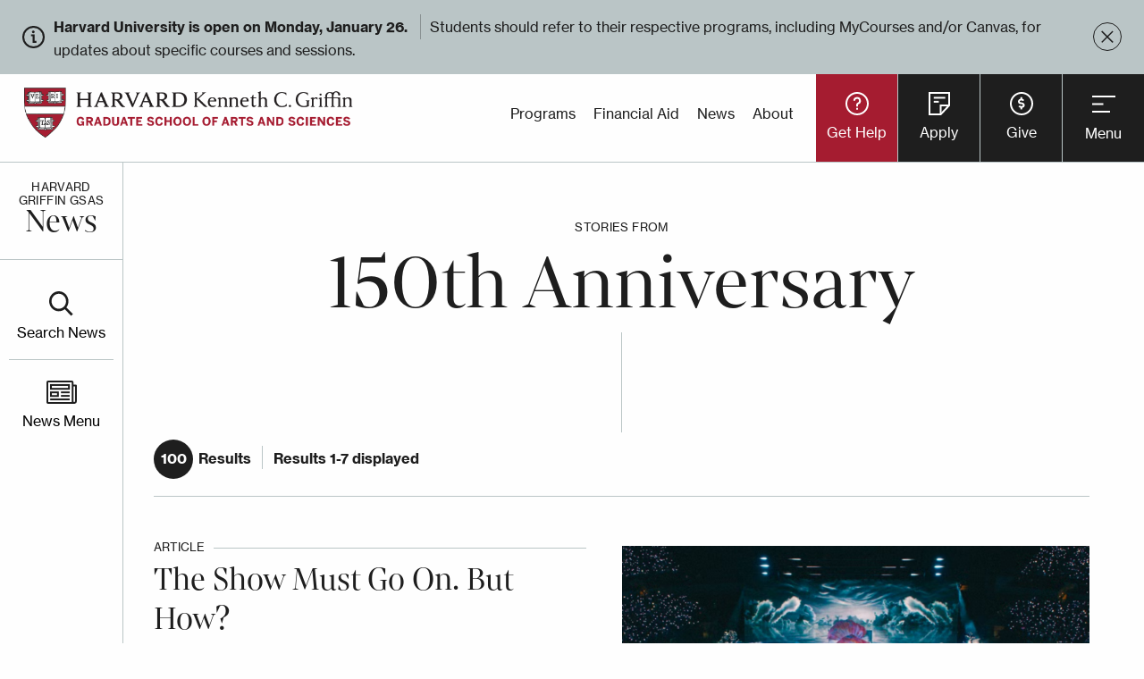

--- FILE ---
content_type: text/html; charset=UTF-8
request_url: https://gsas.harvard.edu/news/topic/150th-anniversary
body_size: 14224
content:
<!DOCTYPE html>
<html lang="en" dir="ltr">
  <head>
    <meta charset="utf-8" />
<link rel="canonical" href="https://gsas.harvard.edu/news/topic/150th-anniversary" />
<meta name="Generator" content="Drupal 10 (https://www.drupal.org)" />
<meta name="MobileOptimized" content="width" />
<meta name="HandheldFriendly" content="true" />
<meta name="viewport" content="width=device-width, initial-scale=1.0" />
<meta http-equiv="ImageToolbar" content="false" />
<link rel="icon" href="/themes/custom/gsas/favicon.ico" type="image/vnd.microsoft.icon" />

    <title>150th Anniversary | The Harvard Kenneth C. Griffin Graduate School of Arts and Sciences</title>
    <link rel="stylesheet" media="all" href="/sites/default/files/css/css_70O_zePAvh8yHqWb8Keo3lWX-Kz0lsCo3pLqKW57968.css?delta=0&amp;language=en&amp;theme=gsas&amp;include=eJxtyksOgCAMRdENIV2SedQGMSUlFPzs3sSxk5szuGxdaOuzQSMO3CE7nLJagn5eXdB5J2g2LVgwh7HVpjLkdzhwwrmXNoI_PqRSgks4i1xOX2O1baq8frYvxA" />
<link rel="stylesheet" media="all" href="https://cdn.jsdelivr.net/npm/@algolia/autocomplete-theme-classic" />
<link rel="stylesheet" media="all" href="https://cdn.jsdelivr.net/npm/instantsearch.css@7/themes/algolia-min.css" />
<link rel="stylesheet" media="all" href="/sites/default/files/css/css_1cKSU44wCSVnh9xTtFVkkXCNQCdIi32Od5WBsn7hI98.css?delta=3&amp;language=en&amp;theme=gsas&amp;include=eJxtyksOgCAMRdENIV2SedQGMSUlFPzs3sSxk5szuGxdaOuzQSMO3CE7nLJagn5eXdB5J2g2LVgwh7HVpjLkdzhwwrmXNoI_PqRSgks4i1xOX2O1baq8frYvxA" />

    <!-- Google Tag Manager -->
    <script>(function(w,d,s,l,i){w[l]=w[l]||[];w[l].push({'gtm.start':
    new Date().getTime(),event:'gtm.js'});var f=d.getElementsByTagName(s)[0],
    j=d.createElement(s),dl=l!='dataLayer'?'&l='+l:'';j.async=true;j.src=
    'https://www.googletagmanager.com/gtm.js?id='+i+dl;f.parentNode.insertBefore(j,f);
    })(window,document,'script','dataLayer','GTM-N2KPHRD');</script>
    <!-- End Google Tag Manager -->
    
    <link rel="alternate" type="application/rss+xml" title="Latest News" href="/rss.xml" />
  </head>
  <body class="lang-en section-news">
    <!-- Google Tag Manager (noscript) -->
    <noscript><iframe src=https://www.googletagmanager.com/ns.html?id=GTM-N2KPHRD
    height="0" width="0" style="display:none;visibility:hidden"></iframe></noscript>
    <!-- End Google Tag Manager (noscript) -->
    <svg aria-hidden="true" style="position: absolute; width: 0; height: 0; overflow: hidden;" version="1.1" xmlns="http://www.w3.org/2000/svg" xmlns:xlink="http://www.w3.org/1999/xlink">
<defs>
<symbol id="icon-format_list_bulleted" viewBox="0 0 24 24">
<path d="M6.984 5.016h14.016v1.969h-14.016v-1.969zM6.984 12.984v-1.969h14.016v1.969h-14.016zM6.984 18.984v-1.969h14.016v1.969h-14.016zM3.984 16.5q0.609 0 1.055 0.445t0.445 1.055-0.445 1.055-1.055 0.445-1.055-0.445-0.445-1.055 0.445-1.055 1.055-0.445zM3.984 4.5q0.609 0 1.055 0.422t0.445 1.078-0.445 1.078-1.055 0.422-1.055-0.422-0.445-1.078 0.445-1.078 1.055-0.422zM3.984 10.5q0.609 0 1.055 0.422t0.445 1.078-0.445 1.078-1.055 0.422-1.055-0.422-0.445-1.078 0.445-1.078 1.055-0.422z"></path>
</symbol>
<symbol id="icon-grid_view" viewBox="0 0 24 24">
<path d="M18.984 18.984v-3.984h-3.984v3.984h3.984zM12.984 12.984h8.016v8.016h-8.016v-8.016zM18.984 9v-3.984h-3.984v3.984h3.984zM12.984 3h8.016v8.016h-8.016v-8.016zM9 18.984v-3.984h-3.984v3.984h3.984zM3 12.984h8.016v8.016h-8.016v-8.016zM9 9v-3.984h-3.984v3.984h3.984zM3 3h8.016v8.016h-8.016v-8.016z"></path>
</symbol>
<symbol id="icon-keyboard_arrow_down" viewBox="0 0 24 24">
    <path d="M7.406 8.578l4.594 4.594 4.594-4.594 1.406 1.406-6 6-6-6z"></path>
</symbol>
<symbol id="icon-search" viewBox="0 0 20 20">
    <path d="M12.9 14.32c-1.34 1.049-3.050 1.682-4.908 1.682-4.418 0-8-3.582-8-8s3.582-8 8-8c4.418 0 8 3.582 8 8 0 1.858-0.633 3.567-1.695 4.925l0.013-0.018 5.35 5.33-1.42 1.42-5.33-5.34zM8 14c3.314 0 6-2.686 6-6s-2.686-6-6-6v0c-3.314 0-6 2.686-6 6s2.686 6 6 6v0z"></path>
</symbol>
<symbol id="icon-close" viewBox="0 0 32 32">
    <path d="M30.27 0l1.73 1.73-14.272 14.27 14.272 14.27-1.73 1.73-14.273-14.272-14.267 14.272-1.73-1.73 14.269-14.27-14.269-14.27 1.73-1.73 14.27 14.272 14.27-14.272z"></path>
</symbol>
<symbol id="icon-donate" viewBox="0 0 32 32">
    <path d="M15 2c-8.284 0-15 6.716-15 15s6.716 15 15 15c8.284 0 15-6.716 15-15s-6.716-15-15-15zM15 29c-6.627 0-12-5.373-12-12s5.373-12 12-12c6.627 0 12 5.373 12 12s-5.373 12-12 12zM16 16v-4h4v-2h-4v-2h-2v2h-4v8h4v4h-4v2h4v2h2v-2h4l-0-8h-4zM14 16h-2v-4h2v4zM18 22h-2v-4h2v4z"></path>
</symbol>
<symbol id="icon-menu" viewBox="0 0 24 24">
    <path d="M21 15.609l-1.406 1.406-5.016-5.016 5.016-5.016 1.406 1.406-3.563 3.609zM3 6h12.984v2.016h-12.984v-2.016zM3 12.984v-1.969h9.984v1.969h-9.984zM3 18v-2.016h12.984v2.016h-12.984z"></path>
</symbol>
<symbol id="icon-help" viewBox="0 0 24 24">
    <path d="M12 6q1.641 0 2.813 1.172t1.172 2.813q0 1.266-1.5 2.602t-1.5 2.414h-1.969q0-1.078 0.469-1.852t1.031-1.125 1.031-0.867 0.469-1.172q0-0.797-0.609-1.383t-1.406-0.586-1.406 0.586-0.609 1.383h-1.969q0-1.641 1.172-2.813t2.813-1.172zM12 20.016q3.281 0 5.648-2.367t2.367-5.648-2.367-5.648-5.648-2.367-5.648 2.367-2.367 5.648 2.367 5.648 5.648 2.367zM12 2.016q4.125 0 7.055 2.93t2.93 7.055-2.93 7.055-7.055 2.93-7.055-2.93-2.93-7.055 2.93-7.055 7.055-2.93zM11.016 18v-2.016h1.969v2.016h-1.969z"></path>
</symbol>
<symbol id="icon-arrow-right" viewBox="0 0 24 24">
    <path d="M13.293 7.293c-0.391 0.391-0.391 1.023 0 1.414l2.293 2.293h-7.586c-0.552 0-1 0.448-1 1s0.448 1 1 1h7.586l-2.293 2.293c-0.391 0.391-0.391 1.023 0 1.414 0.195 0.195 0.451 0.293 0.707 0.293s0.512-0.098 0.707-0.293l4.707-4.707-4.707-4.707c-0.391-0.391-1.023-0.391-1.414 0z"></path>
</symbol>
</defs>
</svg>
        <a href="#main-content" class="skip-to-content visually-hidden focusable">
      Skip to main content
    </a>
    <div class="modal-bg"></div>
    
      <div class="dialog-off-canvas-main-canvas" data-off-canvas-main-canvas>
    
    <div id="top-off-canvas-menu" class="off-canvas top-off-canvas-menu position-top" role="complementary" data-off-canvas data-transition="slide" data-transition-time=".5s" data-trap-focus="true">
        <a href="/" class="logo"><img src="/themes/custom/gsas/images/svg/gsas-logo-reverse.svg" alt="Harvard GSAS Home Page" /></a>
        <button class="button close" type="button" data-close style="z-index: 200;" id="close-menu">
            <span aria-hidden="true"><svg class="icon icon-close"><use xlink:href="#icon-close"></use></svg></span>
            <span class="text-close">Close</span>
        </button>
        <div>
    <div id="block-gsassearchnavigationblock" class="block-gsassearchnavigationblock block block-gsas-search block-gsas-search-search-navigation">
  
    

  
          <div class="navigation-search__wrapper">
    <div class="navigation-search__eyebrow">Search Harvard Griffin GSAS</div>
    <div class="navigation-search__label">I'm Looking For...</div>
    <div class="instantsearch">
        <div id="autocomplete"></div>
    </div>
</div>
    
    
</div>
<nav role="navigation" aria-labelledby="block-mainnavigation-menu" id="block-mainnavigation" class="block-mainnavigation">
            
  <h2 class="block-title visually-hidden" id="block-mainnavigation-menu">Main navigation</h2>
  

        
              <ul class="menu">
                      <li class="has-submenu menu-item--expanded">
        <a href="/about"><span>About</span></a>
                                <ul class="submenu submenu-1">
                      <li gsas-not-expanded="gsas-not-expanded" class="menu-item--collapsed">
        <a href="/about/dean"><span>Dean</span></a>
              </li>
                  <li gsas-not-expanded="gsas-not-expanded">
        <a href="https://gsas.harvard.edu/offices"><span>Offices</span></a>
              </li>
                  <li gsas-not-expanded="gsas-not-expanded">
        <a href="/directory/staff"><span>Staff Directory</span></a>
              </li>
                  <li gsas-not-expanded="gsas-not-expanded" class="menu-item--collapsed">
        <a href="/about/committees"><span>Committees</span></a>
              </li>
                  <li gsas-not-expanded="gsas-not-expanded">
        <a href="/about/media"><span>Media</span></a>
              </li>
                  <li gsas-not-expanded="gsas-not-expanded">
        <a href="/about/history-0"><span>History</span></a>
              </li>
                  <li gsas-not-expanded="gsas-not-expanded">
        <a href="/about/contact"><span>Contact</span></a>
              </li>
        </ul>
  
              </li>
                  <li class="has-submenu menu-item--expanded">
        <a href="/academics"><span>Academics</span></a>
                                <ul class="submenu submenu-1">
                      <li gsas-not-expanded="gsas-not-expanded" class="menu-item--collapsed">
        <a href="/academics/advising"><span>Advising</span></a>
              </li>
                  <li gsas-not-expanded="gsas-not-expanded">
        <a href="/academics/dissertation"><span>Dissertation</span></a>
              </li>
                  <li gsas-not-expanded="gsas-not-expanded" class="menu-item--collapsed">
        <a href="/academics/fellowships"><span>Fellowships</span></a>
              </li>
                  <li gsas-not-expanded="gsas-not-expanded" class="menu-item--collapsed">
        <a href="/academics/maximizing-your-degree"><span>Maximizing Your Degree</span></a>
              </li>
                  <li gsas-not-expanded="gsas-not-expanded">
        <a href="/academics/teaching"><span>Teaching</span></a>
              </li>
                  <li gsas-not-expanded="gsas-not-expanded" class="menu-item--collapsed">
        <a href="/academics/writing"><span>Writing</span></a>
              </li>
                  <li gsas-not-expanded="gsas-not-expanded" class="menu-item--collapsed">
        <a href="/programs"><span>Programs</span></a>
              </li>
                  <li gsas-not-expanded="gsas-not-expanded" class="menu-item--collapsed">
        <a href="/programs/life-sciences"><span>Life Sciences</span></a>
              </li>
        </ul>
  
              </li>
                  <li gsas-not-expanded="gsas-not-expanded">
        <a href="/policies"><span>Policies (Student Handbook)</span></a>
              </li>
                  <li class="has-submenu menu-item--expanded">
        <a href="/alumni"><span>Alumni</span></a>
                                <ul class="submenu submenu-1">
                      <li gsas-not-expanded="gsas-not-expanded">
        <a href="/alumni/access"><span>Access</span></a>
              </li>
                  <li gsas-not-expanded="gsas-not-expanded">
        <a href="/directory/alumni-council"><span>Alumni Council</span></a>
              </li>
                  <li gsas-not-expanded="gsas-not-expanded">
        <a href="/alumni/give"><span>Give</span></a>
              </li>
                  <li gsas-not-expanded="gsas-not-expanded" class="menu-item--collapsed">
        <a href="/alumni/recognize"><span>Recognize </span></a>
              </li>
                  <li gsas-not-expanded="gsas-not-expanded">
        <a href="/alumni/student-alumni-engagement"><span>Student Engagement</span></a>
              </li>
                  <li gsas-not-expanded="gsas-not-expanded">
        <a href="/alumni/volunteer"><span>Volunteer</span></a>
              </li>
        </ul>
  
              </li>
                  <li class="has-submenu menu-item--expanded">
        <a href="/apply"><span>Apply</span></a>
                                <ul class="submenu submenu-1">
                      <li gsas-not-expanded="gsas-not-expanded" class="menu-item--collapsed">
        <a href="/apply/applying-degree-programs"><span>Applying to Degree Programs</span></a>
              </li>
                  <li gsas-not-expanded="gsas-not-expanded" class="menu-item--collapsed">
        <a href="/apply/visiting-students-program"><span>Applying to the Visiting Students Program</span></a>
              </li>
                  <li gsas-not-expanded="gsas-not-expanded">
        <a href="/policies"><span>Admissions Policies</span></a>
              </li>
                  <li gsas-not-expanded="gsas-not-expanded">
        <a href="/financial-support/cost-attendance-2025-2026"><span>Cost of Attendance</span></a>
              </li>
                  <li gsas-not-expanded="gsas-not-expanded">
        <a href="/apply/express-interest"><span>Express Interest</span></a>
              </li>
                  <li gsas-not-expanded="gsas-not-expanded">
        <a href="/resource/campus-safety"><span>Campus Safety</span></a>
              </li>
        </ul>
  
              </li>
                  <li gsas-not-expanded="gsas-not-expanded" class="menu-item--collapsed">
        <a href="/commencement"><span>Commencement</span></a>
              </li>
                  <li class="has-submenu menu-item--expanded">
        <a href="/culture-community-and-engagement"><span>Culture, Community, and Engagement</span></a>
                                <ul class="submenu submenu-1">
                      <li gsas-not-expanded="gsas-not-expanded">
        <a href="/culture-community-and-engagement-fellows"><span>Culture, Community, and Engagement Fellows</span></a>
              </li>
                  <li gsas-not-expanded="gsas-not-expanded">
        <a href="/culture-community-and-engagement/student-affinity-groups"><span>Student Affinity Groups</span></a>
              </li>
                  <li gsas-not-expanded="gsas-not-expanded" class="menu-item--collapsed">
        <a href="/programs/recruitment-and-engagement"><span>Recruitment and Engagement</span></a>
              </li>
                  <li gsas-not-expanded="gsas-not-expanded">
        <a href="/culture-community-and-engagement/culture-community-and-engagement-fund"><span>Funding Opportunities</span></a>
              </li>
        </ul>
  
              </li>
                  <li class="has-submenu menu-item--expanded">
        <a href="/financial-support"><span>Financial Support</span></a>
                                <ul class="submenu submenu-1">
                      <li gsas-not-expanded="gsas-not-expanded">
        <a href="/financial-support/cost-attendance-2026-2027"><span>Cost of Attendance 2026–2027</span></a>
              </li>
                  <li gsas-not-expanded="gsas-not-expanded">
        <a href="/financial-support/cost-attendance-2025-2026"><span>Cost of Attendance 2025–2026</span></a>
              </li>
                  <li gsas-not-expanded="gsas-not-expanded">
        <a href="/financial-support/find-your-financial-aid-officer"><span>Find Your Financial Aid Officer</span></a>
              </li>
                  <li gsas-not-expanded="gsas-not-expanded" class="menu-item--collapsed">
        <a href="/financial-support/funding-and-aid"><span>Funding and Aid</span></a>
              </li>
                  <li gsas-not-expanded="gsas-not-expanded">
        <a href="/policy/regulations-regarding-employment"><span>Regulations Regarding Employment</span></a>
              </li>
                  <li gsas-not-expanded="gsas-not-expanded" class="menu-item--collapsed">
        <a href="/financial-support/financial-wellness"><span>Financial Wellness</span></a>
              </li>
                  <li gsas-not-expanded="gsas-not-expanded">
        <a href="/financial-support/consumer-information"><span>Consumer Information</span></a>
              </li>
                  <li gsas-not-expanded="gsas-not-expanded">
        <a href="/financial-support/taxes"><span>Taxes</span></a>
              </li>
        </ul>
  
              </li>
                  <li class="has-submenu menu-item--expanded">
        <a href="/office/student-affairs"><span>Student Affairs</span></a>
                                <ul class="submenu submenu-1">
                      <li gsas-not-expanded="gsas-not-expanded" class="menu-item--collapsed">
        <a href="/student-center"><span>Student Center</span></a>
              </li>
                  <li gsas-not-expanded="gsas-not-expanded">
        <a href="/office/student-services"><span>Student Services</span></a>
              </li>
                  <li gsas-not-expanded="gsas-not-expanded">
        <a href="/office/student-success"><span>Student Success</span></a>
              </li>
        </ul>
  
              </li>
                  <li gsas-not-expanded="gsas-not-expanded" class="menu-item--collapsed">
        <a href="/admitted-students"><span>Admitted Students</span></a>
              </li>
                  <li gsas-not-expanded="gsas-not-expanded" class="menu-item--collapsed">
        <a href="/housing"><span>Housing</span></a>
              </li>
                  <li gsas-not-expanded="gsas-not-expanded">
        <a href="/news"><span>News</span></a>
              </li>
                  <li gsas-not-expanded="gsas-not-expanded" class="menu-item--collapsed">
        <a href="/title-ix-and-gender-equity"><span>Title IX and Gender Equity</span></a>
              </li>
                  <li gsas-not-expanded="gsas-not-expanded">
        <a href="/calendar"><span>Calendar</span></a>
              </li>
                  <li gsas-not-expanded="gsas-not-expanded">
        <a href="/resources"><span>Resources</span></a>
              </li>
        </ul>
  


  </nav>
<nav role="navigation" aria-labelledby="block-helpmenu-menu" id="block-helpmenu" class="block-helpmenu">
            
  <h2 class="block-title visually-hidden" id="block-helpmenu-menu">Help Menu</h2>
  

        
<div class="help-menu__wrapper">
  <div class="help-menu__background"></div>
                        <ul data-region="top_off_canvas" class="menu">
                    <li>
          <a href="/help-center"><span>Help Center</span></a>
          
            <div class="field field--menu-link-content-field-menu-description field--name-field-menu-description field--type-text-long field--label-hidden field__item"><p>Whether you’re new to Harvard Griffin GSAS or have been here for years, you’ll find a wealth of insight and essential information in the Help Center. From policies &amp; procedures to important dates and even who to ask when you’re not sure what you need–the Help Center has the resources to support you at every stage of your GSAS journey.</p></div>
      

                                            <ul class="submenu submenu-1">
                    <li gsas-not-expanded="gsas-not-expanded">
          <a href="/resources"><span>Resources</span></a>
          
                  </li>
        
              <li gsas-not-expanded="gsas-not-expanded">
          <a href="/policies"><span>Policies</span></a>
          
                  </li>
        
              <li gsas-not-expanded="gsas-not-expanded">
          <a href="/academics/advising"><span>Advising</span></a>
          
                  </li>
        
              <li gsas-not-expanded="gsas-not-expanded">
          <a href="/academics/fellowships"><span>Fellowships</span></a>
          
                  </li>
        
              <li gsas-not-expanded="gsas-not-expanded">
          <a href="/offices"><span>Offices</span></a>
          
                  </li>
        
              <li gsas-not-expanded="gsas-not-expanded">
          <a href="/academics/writing"><span>Writing</span></a>
          
                  </li>
        
            </ul>
      
                  </li>
        
            <div class="field field--menu-link-content-field-menu-image field--name-field-menu-image field--type-entity-reference field--label-hidden field__item"><article class="media-view-mode-menu_image">
    
            <div class="image__container">
            
  <div class="field field--media-field-media-image field--name-field-media-image field--type-image field--label-visually_hidden">
    <div class="field-label show-for-sr">Image</div>
                  <div class="field__item">    <picture>
                  <source srcset="/sites/default/files/styles/menu_image_2x/public/migrated/thumbnails/image/20160514_ResidenceHalls_AM_024.jpg?h=05f14c4b&amp;itok=Zla3omFj 1x" media="all and (min-width: 1200px)" type="image/jpeg" width="1160" height="1114"/>
              <source srcset="/sites/default/files/styles/menu_image_1x/public/migrated/thumbnails/image/20160514_ResidenceHalls_AM_024.jpg?h=05f14c4b&amp;itok=RpgQIvFb 1x" media="all and (min-width: 641px)" type="image/jpeg" width="580" height="557"/>
              <source srcset="/sites/default/files/styles/max_650x650/public/migrated/thumbnails/image/20160514_ResidenceHalls_AM_024.jpg?itok=A-UZEGtB 1x, /sites/default/files/styles/max_1300x1300/public/migrated/thumbnails/image/20160514_ResidenceHalls_AM_024.jpg?itok=JHc2IwG1 2x" type="image/jpeg" width="650" height="433"/>
                  <img loading="eager" width="580" height="557" src="/sites/default/files/styles/menu_image_1x/public/migrated/thumbnails/image/20160514_ResidenceHalls_AM_024.jpg?h=05f14c4b&amp;itok=RpgQIvFb" alt="Exterior of Perkins Hall showing outside landscape" />

  </picture>

</div>
              </div>


                    </div>
    </article>
</div>
      

            </ul>
      
  <div class="calendar-link clear-angle-bg">
    <h2>VIEW CALENDAR EVENTS</h2>
    <a href="/calendar?f%5B0%5D=event_type%3A46"><span>Academic Calendar</span></a>
  </div>

</div>
  
  </nav>

  </div>

        <div class="top-off-canvas__footer">
            <nav role="navigation" aria-labelledby="-menu">
      
  <h2 class="block-title" id="-menu">Main Menu Footer</h2>
  

        
              <ul class="menu">
              <li gsas-not-expanded="gsas-not-expanded">
        <a href="/news" data-drupal-link-system-path="node/111">News</a>
              </li>
          <li gsas-not-expanded="gsas-not-expanded">
        <a href="/calendar" data-drupal-link-system-path="node/236">Events</a>
              </li>
          <li gsas-not-expanded="gsas-not-expanded">
        <a href="/about/contact" data-drupal-link-system-path="node/3034">Contact</a>
              </li>
        </ul>
  


  </nav>

            <nav role="navigation" aria-labelledby="-menu">
      
  <h2 class="block-title" id="-menu">Main Menu Social Links</h2>
  

        
              <ul class="menu">
              <li gsas-not-expanded="gsas-not-expanded">
        <a href="https://www.instagram.com/harvardgsas/" class="instagram">Instagram</a>
              </li>
          <li gsas-not-expanded="gsas-not-expanded">
        <a href="https://my.linkedin.com/school/harvardgsas/" class="linkedin">LinkedIn</a>
              </li>
          <li gsas-not-expanded="gsas-not-expanded">
        <a href="https://www.threads.net/@harvardgsas?hl=en" class="threads" target="_blank">Threads</a>
              </li>
          <li gsas-not-expanded="gsas-not-expanded">
        <a href="https://www.tiktok.com/@harvardgsas" class="tiktok" target="_blank">TikTok</a>
              </li>
          <li gsas-not-expanded="gsas-not-expanded">
        <a href="http://www.facebook.com/HarvardGSAS" class="facebook" target="_blank">Facebook</a>
              </li>
          <li gsas-not-expanded="gsas-not-expanded">
        <a href="https://www.youtube.com/c/HarvardGraduateSchoolofArtsandSciences" class="youtube">YouTube</a>
              </li>
        </ul>
  


  </nav>

        </div>
    </div>

    <div class="off-canvas-content" data-off-canvas-content>
          <div>
    <div class="views-element-container block-views-block-site-alerts-block-1 block block-views block-views-blocksite-alerts-block-1" id="block-views-block-site-alerts-block-1">
  
    

  
          <div><div class="view view-site-alerts view-id-site_alerts view-display-id-block_1 row-count-1 js-view-dom-id-e553875359e68dc9e7a46828cd156bd665b6199f252cd63b819e041892a29865">
  
    
      
      <div class="view-content">
                  
  
    <div class="views-row callout notification" data-closable id="alert1">
    <div class="site-alert__wrapper"><div class="views-field views-field-title"><span class="field-content">Harvard University is open on Monday, January 26. </span></div><span class="views-field views-field-field-notification-text"><span class="field-content">Students should refer to their respective programs, including MyCourses and/or Canvas, for updates about specific courses and sessions. </span></span><span class="views-field views-field-field-link"><span class="field-content"></span></span></div>
    <div class="close-button__wrapper">
      <button class="close-button" aria-label="Dismiss alert" type="button" data-close>
        <span aria-hidden="true">&times;</span>
      </button>
    </div>
  </div>

            </div>
  
          </div>
</div>

    
    
</div>

  </div>

        <header class="header" role="banner" aria-label="Site header">
                      <div class="grid-container">
                <a href="/" class="logo"><img src="/themes/custom/gsas/images/svg/gsas-logo.svg" alt="Harvard GSAS Home Page" /></a>
                <div class="flex-container">
                      <div>
    <nav role="navigation" aria-labelledby="block-utilitymenu-menu" id="block-utilitymenu" class="block-utilitymenu">
            
  <h2 class="block-title visually-hidden" id="block-utilitymenu-menu">Utility Menu</h2>
  

        
              <ul class="menu">
              <li gsas-not-expanded="gsas-not-expanded">
        <a href="/programs" data-drupal-link-system-path="node/916">Programs</a>
              </li>
          <li gsas-not-expanded="gsas-not-expanded">
        <a href="/financial-support" data-drupal-link-system-path="node/3682">Financial Aid</a>
              </li>
          <li gsas-not-expanded="gsas-not-expanded">
        <a href="/news" data-drupal-link-system-path="node/111">News</a>
              </li>
          <li gsas-not-expanded="gsas-not-expanded">
        <a href="/about" data-drupal-link-system-path="node/1740">About</a>
              </li>
        </ul>
  


  </nav>
<nav role="navigation" aria-labelledby="block-utilitybuttonmenu-menu" id="block-utilitybuttonmenu" class="block-utilitybuttonmenu">
            
  <h2 class="block-title visually-hidden" id="block-utilitybuttonmenu-menu">Utility Button Menu</h2>
  

        
              <ul class="menu">
              <li gsas-not-expanded="gsas-not-expanded">
        <a href="/help-center" class="get-help" data-drupal-link-system-path="node/3017">Get Help</a>
              </li>
          <li gsas-not-expanded="gsas-not-expanded">
        <a href="/apply" class="apply" data-drupal-link-system-path="node/3777">Apply</a>
              </li>
          <li gsas-not-expanded="gsas-not-expanded">
        <a href="https://community.alumni.harvard.edu/give/16039782" class="donate">Give</a>
              </li>
        </ul>
  


  </nav>

  </div>

                    <button type="button" class="button open-menu" data-open="top-off-canvas-menu">Menu</button>
                </div>
            </div>
                  </header>

        
        
        <div class="grid-container full" id="page-main-region">
                            <div id="news-menu" class="cell sidebar sidebar__page" role="complementary" data-sticky-container>
                    <div class="news-menu__wrapper" data-sticky data-sticky-on="large" data-margin-top="0" data-top-anchor="page-main-region">
                        <div class="news-menu__controls">
    <div>
        <a class="menu-control news-link" href="/news">
            <div>
                <span>Harvard<br/>Griffin GSAS</span>
                News
            </div>
        </a>
    </div>
    <div>
                    <button class="menu-control open-search" data-toggle="left-off-canvas-news-search"><span>Search News</span></button>
                <hr />
        <button type="button" class="menu-control menu-control--left open-menu" data-toggle="left-off-canvas-news-menu"><span>News Menu</span></button>
            
    </div>
</div>
    <div id="left-off-canvas-news-menu" class="off-canvas left-off-canvas-menu position-left" role="complementary" data-off-canvas data-transition="slide" data-transition-time=".5s" data-trap-focus="true">
        <div class="news-menu__container">
            <button class="button close" type="button" data-close style="z-index: 200;">
                <span aria-hidden="true"><svg class="icon icon-close"><use xlink:href="#icon-close"></use></svg></span>
                <span class="text-close">Close</span>
            </button>
              <div>
    <nav role="navigation" aria-labelledby="block-newsmenu-menu" id="block-newsmenu" class="block-newsmenu">
            
  <h2 class="block-title visually-hidden" id="block-newsmenu-menu">News Menu</h2>
  

        
              <ul class="menu">
                      <li class="has-submenu menu-item--expanded">
        <a href=""><span>Themes</span></a>
                                <ul class="submenu submenu-1">
                      <li gsas-not-expanded="gsas-not-expanded">
        <a href="/news/topic/commencement"><span>Commencement</span></a>
              </li>
                  <li gsas-not-expanded="gsas-not-expanded">
        <a href="/news/topic/alumni"><span>Alumni Stories</span></a>
              </li>
                  <li gsas-not-expanded="gsas-not-expanded">
        <a href="/news/topic/research"><span>Research</span></a>
              </li>
                  <li gsas-not-expanded="gsas-not-expanded">
        <a href="/news/topic/climate"><span>Climate</span></a>
              </li>
                  <li gsas-not-expanded="gsas-not-expanded">
        <a href="/news/topic/voices"><span>Voices</span></a>
              </li>
                  <li gsas-not-expanded="gsas-not-expanded">
        <a href="/news/topic/leadership"><span>Leadership</span></a>
              </li>
        </ul>
  
              </li>
                  <li gsas-not-expanded="gsas-not-expanded">
        <a href="/colloquy"><span>Alumni Magazine</span></a>
              </li>
                  <li gsas-not-expanded="gsas-not-expanded">
        <a href="/news/topic/colloquy-podcast"><span>Podcasts</span></a>
              </li>
        </ul>
  


  </nav>

  </div>

        </div>
    </div>
    <div id="left-off-canvas-news-search" class="off-canvas left-off-canvas-menu position-left" role="complementary" data-off-canvas data-transition="slide" data-transition-time=".5s">
        <div class="news-search__container">
            <div class="block block-gsas-search block-gsas-search-news-search-navigation">
  
    

  
          <div class="navigation-news-search__wrapper">
    <div class="navigation-news-search__label">I'm Looking For...</div>
    <div class="instantsearch">
        <div id="newsautocomplete--left"></div>
    </div>
</div>
    
    
</div>

        </div>
    </div>
                    </div>
                </div>
                      <div class="grid-x grid-margin-x layout-content">
            <main id="main" class="cell main-content" role="main">
                              <div class="region-highlighted panel"><div data-drupal-messages-fallback class="hidden"></div></div>                            <a id="main-content"></a>
                            <section>
                  <div>
    <div id="block-gsas-content" class="block-gsas-content block block-system block-system-main-block">
  
    

  
          <div class="taxonomy-term-view-mode-full taxonomy-term vocabulary-topic" id="taxonomy-term-350">
  
        <div class="taxonomy__title-prefix">Stories from</div>
    <h1>
            <div class="field field--taxonomy-term-name field--name-name field--type-string field--label-hidden field__item">150th Anniversary</div>
      
</h1>
    <div class="animated-line"></div>
  
  <div class="content">
    
    <div class="views-element-container"><div class="view view-topic-news view-id-topic_news view-display-id-block_1 row-count-7 js-view-dom-id-a0bfe1dd4c21cad1e3d096cb369772b0eff18bfeedae81eec9fc80bc81771dba">
  
    
      <div class="view-header" tabindex="-1">
      <div class="list-summary-results"><div><span class="list-summary-total">100</span> Results</div> <div>Results 1-7 displayed</div></div>
    </div>
      
      <div class="view-content">
                    <div class="topic-news-list__primary">
        <article  class="view-mode-featured_news_teaser node-type-news">
    <a href="/news/show-must-go-how" >
            <div class='news-image-wrapper'>
                    
            <div class="image field field--node-field-image field--name-field-image field--type-entity-reference field--label-hidden field__item"><article class="media-view-mode-featured_news_teaser">
    
            <div class="image__container">
            
  <div class="field field--media-field-media-image field--name-field-media-image field--type-image field--label-visually_hidden">
    <div class="field-label show-for-sr">Image</div>
                  <div class="field__item">    <img loading="eager" srcset="/sites/default/files/styles/featured_news_teaser_1x/public/2024-12/eras%20tour%20screenshot_0.png?h=551a39d8&amp;itok=avymQt1B 1x, /sites/default/files/styles/featured_news_teaser_2x/public/2024-12/eras%20tour%20screenshot_0.png?h=551a39d8&amp;itok=7mS082KT 2x" width="705" height="480" src="/sites/default/files/styles/featured_news_teaser_1x/public/2024-12/eras%20tour%20screenshot_0.png?h=551a39d8&amp;itok=avymQt1B" alt="aerial view of Taylor Swift&#039;s Eras Tour stage" />


</div>
              </div>


                    </div>
    </article>
</div>
      

            </div>
    <div class='news-teaser__text-wrapper'>
        
            <div class="field field--node-field-article-type field--name-field-article-type field--type-entity-reference field--label-hidden field__item">Article</div>
      
        <h3><span>The Show Must Go On. But How? </span>
</h3>
        
            <p>How do professionals in the live entertainment industry work together to turn an artist’s creative vision into reality?&nbsp;</p>
      

    </div>
    </a>
</article>

    </div>
            <div class="topic-news-list__secondary">
                            <article  class="view-mode-teaser_no_image node-type-news">
    <a href="/news/countering-cancers-mutations" >
                    
            <div class="field field--node-field-article-type field--name-field-article-type field--type-entity-reference field--label-hidden field__item">Article</div>
      
            <div class='news-teaser__text-wrapper'>
                <h3><span>Countering Cancer’s Mutations </span>
</h3>
                
            <p>Kidist Ashami is a PhD student in Harvard Griffin GSAS’s Biological and Biomedical Sciences Program, where she searches for ways to treat mutant strains of cancer.</p>
      

            </div>
            </a>
</article>

                            <article  class="view-mode-teaser_no_image node-type-news">
    <a href="https://www.theguardian.com/science/article/2024/sep/01/female-astronomers-cecilia-payne-gaposchkin-play" target="_blank">
                    
            <div class="field field--node-field-article-type field--name-field-article-type field--type-entity-reference field--label-hidden field__item">Article</div>
      
            <div class='news-teaser__text-wrapper'>
                <h3><span>‘She Was Right and They Were Wrong’</span>
</h3>
                
            <p>A new play examines the work of Harvard Griffin GSAS alumna Cecilia Payne-Gaposchkin, a groundbreaking astronomer whose discoveries were suppressed and work obscured.</p>
      

            </div>
            </a>
</article>

                            <article  class="view-mode-teaser_no_image node-type-news">
    <a href="/news/sesquicentennial-medalists" >
                    
            <div class="field field--node-field-article-type field--name-field-article-type field--type-entity-reference field--label-hidden field__item">Article</div>
      
            <div class='news-teaser__text-wrapper'>
                <h3><span>(Sesqui)centennial Medalists</span>
</h3>
                
            <p>Harvard Griffin GSAS closes out its anniversary celebration by honoring alums who epitomize the School’s inquiry, innovation, and impact</p>
      

            </div>
            </a>
</article>

                            <article  class="view-mode-teaser_no_image node-type-news">
    <a href="/news/beyond-end-history" >
                    
            <div class="field field--node-field-article-type field--name-field-article-type field--type-entity-reference field--label-hidden field__item">Article</div>
      
            <div class='news-teaser__text-wrapper'>
                <h3><span>Beyond ‘The End of History’</span>
</h3>
                
            <p>A scholar of democracy and state-building, Francis Fukuyama discusses his book,&nbsp;The End of History and the Last Man, the importance of political institutions, and how his research focus shifted after the fall of the Soviet Union.</p>
      

            </div>
            </a>
</article>

                            <article  class="view-mode-teaser_no_image node-type-news">
    <a href="/news/sound-approach-womens-health" >
                    
            <div class="field field--node-field-article-type field--name-field-article-type field--type-entity-reference field--label-hidden field__item">Article</div>
      
            <div class='news-teaser__text-wrapper'>
                <h3><span>A Sound Approach to Women’s Health </span>
</h3>
                
            <p>Dr. Kimberly Lovie Murdaugh works to improve women’s healthcare using ultrasound technology.</p>
      

            </div>
            </a>
</article>

                            <article  class="view-mode-teaser_no_image node-type-news">
    <a href="/news/considering-capitalism-world-fire" >
                    
            <div class="field field--node-field-article-type field--name-field-article-type field--type-entity-reference field--label-hidden field__item">Article</div>
      
            <div class='news-teaser__text-wrapper'>
                <h3><span>Considering Capitalism in a World on Fire </span>
</h3>
                
            <p>Professor Rebecca Henderson discusses her focus on corporate innovation and her pivot to climate change, the motivations behind her research, and how small groups of individuals can sometimes drive big changes.&nbsp;</p>
      

            </div>
            </a>
</article>

                    </div>
        </div>
  
          <nav class="pager" role="navigation" aria-labelledby="pagination-heading">
        <h4 id="pagination-heading" class="show-for-sr">Pagination</h4>
        <ul class="pagination pager__items js-pager__items">
                                                                                        <li class="pager__item is-active current">
                                                                                    <a href="?page=0" title="Current page" aria-current="page">
            <span class="show-for-sr">
              Current page
            </span>1</a>
                </li>
                            <li class="pager__item">
                                                                                    <a href="?page=1" title="Go to page 2">
            <span class="show-for-sr">
              Page
            </span>2</a>
                </li>
                            <li class="pager__item">
                                                                                    <a href="?page=2" title="Go to page 3">
            <span class="show-for-sr">
              Page
            </span>3</a>
                </li>
                            <li class="pager__item">
                                                                                    <a href="?page=3" title="Go to page 4">
            <span class="show-for-sr">
              Page
            </span>4</a>
                </li>
                            <li class="pager__item">
                                                                                    <a href="?page=4" title="Go to page 5">
            <span class="show-for-sr">
              Page
            </span>5</a>
                </li>
                            <li class="pager__item">
                                                                                    <a href="?page=5" title="Go to page 6">
            <span class="show-for-sr">
              Page
            </span>6</a>
                </li>
                            <li class="pager__item">
                                                                                    <a href="?page=6" title="Go to page 7">
            <span class="show-for-sr">
              Page
            </span>7</a>
                </li>
                            <li class="pager__item">
                                                                                    <a href="?page=7" title="Go to page 8">
            <span class="show-for-sr">
              Page
            </span>8</a>
                </li>
                            <li class="pager__item">
                                                                                    <a href="?page=8" title="Go to page 9">
            <span class="show-for-sr">
              Page
            </span>9</a>
                </li>
                                                    <li class="pager__item pager__item--ellipsis" role="presentation">&hellip;</li>
                                                    <li class="pager__item pager__item--next pagination-next">
                    <a href="?page=1" title="Go to next page" rel="next">
                        <span class="show-for-sr">Next page</span>
                        <span aria-hidden="true">Next</span>
                    </a>
                </li>
                    </ul>
    </nav>

          </div>
</div>

    <div class="contact-us">
    <div class="angle-bg"></div>
    <div class="clear-angle-bg">
        <div class="contact-us__title">Harvard Griffin GSAS Newsletter and Podcast</div>
        <h2>Get the Latest Updates</h2>
        <div class="contact-us__updates">
            <div class="contact-us__newsletter">
                <h3>Join Our Newsletter</h3>
                <div class="contact-us__info">
                    The latest research from PhD students and alumni
                </div>
                <div>
                    <!-- Begin Mailchimp Signup Form -->
                    <link href="//cdn-images.mailchimp.com/embedcode/classic-071822.css" rel="stylesheet" type="text/css">
                    <style type="text/css">
                        #mc_embed_signup{background:#fff; clear:left; font:14px Helvetica,Arial,sans-serif; }
                        /* Add your own Mailchimp form style overrides in your site stylesheet or in this style block.
                        We recommend moving this block and the preceding CSS link to the HEAD of your HTML file. */
                    </style>
                    <div id="mc_embed_signup">
                        <form action="https://harvard.us15.list-manage.com/subscribe/post?u=193736da12f06a16a7c1eced1&amp;id=b902e6da5c&amp;f_id=00e5c2e1f0" method="post" id="mc-embedded-subscribe-form" name="mc-embedded-subscribe-form" class="validate" target="_blank" novalidate>
                            <div id="mc_embed_signup_scroll">
                    <div class="mc-field-group">
                        <label for="mce-EMAIL">Email</label>
                        <input type="email" value="" name="EMAIL" class="email" id="mce-EMAIL">
                        <span id="mce-EMAIL-HELPERTEXT" class="helper_text"></span>
                    </div>
                        <div id="mce-responses" class="clear">
                            <div class="response" id="mce-error-response" style="display:none"></div>
                            <div class="response" id="mce-success-response" style="display:none"></div>
                        </div>    <!-- real people should not fill this in and expect good things - do not remove this or risk form bot signups-->
                        <div style="position: absolute; left: -5000px;" aria-hidden="true"><input type="text" name="b_193736da12f06a16a7c1eced1_b902e6da5c" tabindex="-1" value=""></div>
                        <div class="clear"><input type="submit" value="Sign Up" name="subscribe" id="mc-embedded-subscribe" class="button"></div>
                        </div>
                    </form>
                    </div>
                    <script type='text/javascript' src='//s3.amazonaws.com/downloads.mailchimp.com/js/mc-validate.js'></script><script type='text/javascript'>(function($) {window.fnames = new Array(); window.ftypes = new Array();fnames[0]='EMAIL';ftypes[0]='email';fnames[1]='FNAME';ftypes[1]='text';fnames[2]='LNAME';ftypes[2]='text';fnames[3]='MMERGE3';ftypes[3]='text';}(jQuery));var $mcj = jQuery.noConflict(true);</script>
                    <!--End mc_embed_signup-->
                </div>
            </div>
            <div class="contact-us__rss">
                <h3>Subscribe to Colloquy Podcast</h3>
                <div class="contact-us__info">
                    Conversations with scholars and thinkers from Harvard's PhD community
                </div>
                <a href="https://podcasts.apple.com/us/podcast/colloquy/id1588559164" class="button">Apple Podcasts</a>
                <a href="https://open.spotify.com/show/3ZPql9CaJQfFpGwA5gilH3?si=b8345b2e595d4ba5" class="button">Spotify</a><br/>
                <a href="https://colloquy.simplecast.com/" class="button">Simplecast</a>
            </div>
        </div>
        <h3 class="contact-us__connect--heading">Connect with us</h3>
        <div class="contact-us__connect">
            <ul>
                <li><a href="https://www.instagram.com/harvardgsas/" class="instagram"><span>Instagram</span></a></li>
                <li><a href="https://www.linkedin.com/school/harvardgsas/" class="linkedin"><span>LinkedIn</span></a></li>
                <li><a href="https://www.threads.net/@harvardgsas?hl=en" class="threads"><span>Threads</span></a></li>
                <li><a href="https://www.tiktok.com/@harvardgsas" class="tiktok"><span>TikTok</span></a></li>
                <li><a href="https://www.youtube.com/c/HarvardGraduateSchoolofArtsandSciences" class="youtube"><span>YouTube</span></a></li>
                <li><a href="https://www.facebook.com/HarvardGSAS" class="facebook"><span>Facebook</span></a></li>
                <li><a href="https://gsas.harvard.edu/rss.xml" class="rss" onclick="navigator.clipboard.writeText('https://gsas.harvard.edu/rss.xml').then(function() { alert('The link to the RSS feed has been copied to your clipboard'); }, function(err) {console.error('Could not copy text: ', err); }); return false;"><span>RSS</span></a></li>
            </ul>
            <a href="/office/communications" class="button">Communications Office</a>
        </div>
    </div>
</div>
  </div>
</div>

    
    
</div>

  </div>

              </section>
            </main>
          </div>

                            <div class="news-menu-mobile__wrapper">
                    <div class="news-menu__controls">
    <div>
        <a class="menu-control news-link" href="/news">
            <div>
                <span>Harvard<br/>Griffin GSAS</span>
                News
            </div>
        </a>
    </div>
    <div>
                    <a href="/news/search" class="menu-control search-link"><span>Search News</span></a>
                <hr />
        <button type="button" class="menu-control menu-control--bottom open-menu" data-toggle="bottom-off-canvas-news-menu"><span>News Menu</span></button>
            
    </div>
</div>
    <div id="bottom-off-canvas-news-menu" class="off-canvas bottom-off-canvas-menu position-bottom" role="complementary" data-off-canvas data-transition="slide" data-transition-time=".5s" data-trap-focus="true">
        <div class="news-menu__container">
            <button class="button close" type="button" data-close style="z-index: 200;">
                <span aria-hidden="true"><svg class="icon icon-close"><use xlink:href="#icon-close"></use></svg></span>
                <span class="text-close">Close</span>
            </button>
              <div>
    <nav role="navigation" aria-labelledby="block-newsmenu-menu" id="block-newsmenu" class="block-newsmenu">
            
  <h2 class="block-title visually-hidden" id="block-newsmenu-menu">News Menu</h2>
  

        
              <ul class="menu">
                      <li class="has-submenu menu-item--expanded">
        <a href=""><span>Themes</span></a>
                                <ul class="submenu submenu-1">
                      <li gsas-not-expanded="gsas-not-expanded">
        <a href="/news/topic/commencement"><span>Commencement</span></a>
              </li>
                  <li gsas-not-expanded="gsas-not-expanded">
        <a href="/news/topic/alumni"><span>Alumni Stories</span></a>
              </li>
                  <li gsas-not-expanded="gsas-not-expanded">
        <a href="/news/topic/research"><span>Research</span></a>
              </li>
                  <li gsas-not-expanded="gsas-not-expanded">
        <a href="/news/topic/climate"><span>Climate</span></a>
              </li>
                  <li gsas-not-expanded="gsas-not-expanded">
        <a href="/news/topic/voices"><span>Voices</span></a>
              </li>
                  <li gsas-not-expanded="gsas-not-expanded">
        <a href="/news/topic/leadership"><span>Leadership</span></a>
              </li>
        </ul>
  
              </li>
                  <li gsas-not-expanded="gsas-not-expanded">
        <a href="/colloquy"><span>Alumni Magazine</span></a>
              </li>
                  <li gsas-not-expanded="gsas-not-expanded">
        <a href="/news/topic/colloquy-podcast"><span>Podcasts</span></a>
              </li>
        </ul>
  


  </nav>

  </div>

        </div>
    </div>
                </div>
                    </div>
          <footer class="grid-container footer" id="footer">
                                <div class="footer-text">
                      <div class="mask"></div>
                        <div>
    <div id="block-footertext" class="block-footertext block block-block-content block-block-contentcadd69aa-d702-4736-8d3f-d0ee65a145d3">
  
    

  
          
            <div class="body field field--block-content-body field--name-body field--type-text-with-summary field--label-hidden field__item"><p><span>The Harvard Kenneth C. Griffin Graduate School of Arts and Sciences is a leading institution of graduate study, offering </span><a href="/programs?f%5B0%5D=program_type%3A166"><span>PhD and select master’s degrees</span></a><span> as well as opportunities to study without pursuing a degree as a </span><a href="/programs?f%5B0%5D=program_type%3A164&amp;f%5B1%5D=program_type%3A165"><span>visiting student</span></a><span>.</span></p></div>
      

    
    
</div>

  </div>

                  </div>
                          <div class="grid-x">
                              <div class="cell small-12 medium-12 large-5">
                    <div>
    <div id="block-footerinformation" class="block-footerinformation block block-block-content block-block-contentb0bee2b1-2090-40c3-beff-6d4b8aecce41">
  
    

  
          
            <div class="body field field--block-content-body field--name-body field--type-text-with-summary field--label-hidden field__item"><h2><span>Harvard University</span></h2><p>Richard A. and Susan F. Smith Campus Center</p><p>1350 Massachusetts Avenue, Suite 350</p><p>Cambridge, MA 02138-3654</p></div>
      

    
    
</div>

  </div>

                </div>
                                            <div class="cell small-12 medium-6 large-4">
                    <div>
    <div id="block-footercontact" class="block-footercontact block block-block-content block-block-content7de7050a-0663-47bb-8a56-c104af546a87">
  
    

  
          
            <div class="body field field--block-content-body field--name-body field--type-text-with-summary field--label-hidden field__item"><h2>Contact</h2><p>Tel: <a href="tel:6174955315">617-495-5315</a></p><p>Fax: <a href="tel:6174952928">617-495-2928</a></p><p>Email: <a href="mailto:gsas@fas.harvard.edu">gsas@fas.harvard.edu</a></p></div>
      

    
    
</div>

  </div>

                </div>
                                            <div class="cell small-12 medium-6 large-3">
                    <div>
    <nav role="navigation" aria-labelledby="block-footer-menu" id="block-footer" class="block-footer">
      
  <h2 class="block-title" id="block-footer-menu">Additional Resources</h2>
  

        
              <ul class="menu">
              <li gsas-not-expanded="gsas-not-expanded">
        <a href="https://www.harvard.edu/privacy-statement/">Privacy</a>
              </li>
          <li gsas-not-expanded="gsas-not-expanded">
        <a href="https://accessibility.harvard.edu">Accessibility</a>
              </li>
          <li gsas-not-expanded="gsas-not-expanded">
        <a href="https://accessibility.huit.harvard.edu/digital-accessibility-policy">Digital Accessibility</a>
              </li>
          <li gsas-not-expanded="gsas-not-expanded">
        <a href="https://www.harvard.edu/copyright-issue/">Report Copyright Infringement</a>
              </li>
          <li gsas-not-expanded="gsas-not-expanded">
        <a href="https://www.google.com/maps/place/1350+Massachusetts+Ave,+Cambridge,+MA+02138/@42.3727007,-71.1185898,17z/data=!3m1!4b1!4m6!3m5!1s0x89e377d1757b490b:0x590fe4292afaa759!8m2!3d42.3727007!4d-71.1185898!16s%2Fg%2F11rgbv1w79">Map</a>
              </li>
        </ul>
  


  </nav>

  </div>

                </div>
                          </div>
                                <div class="copyright-social">
                        <div>
    <p>&copy; 2026 The President and Fellows of Harvard College</p><nav role="navigation" aria-labelledby="block-mainmenusocial-menu" id="block-mainmenusocial" class="block-mainmenusocial">
            
  <h2 class="block-title visually-hidden" id="block-mainmenusocial-menu">Main Menu Social</h2>
  

        
              <ul class="menu">
              <li gsas-not-expanded="gsas-not-expanded">
        <a href="https://www.instagram.com/harvardgsas/" class="instagram">Instagram</a>
              </li>
          <li gsas-not-expanded="gsas-not-expanded">
        <a href="https://my.linkedin.com/school/harvardgsas/" class="linkedin">LinkedIn</a>
              </li>
          <li gsas-not-expanded="gsas-not-expanded">
        <a href="https://www.threads.net/@harvardgsas?hl=en" class="threads" target="_blank">Threads</a>
              </li>
          <li gsas-not-expanded="gsas-not-expanded">
        <a href="https://www.tiktok.com/@harvardgsas" class="tiktok" target="_blank">TikTok</a>
              </li>
          <li gsas-not-expanded="gsas-not-expanded">
        <a href="http://www.facebook.com/HarvardGSAS" class="facebook" target="_blank">Facebook</a>
              </li>
          <li gsas-not-expanded="gsas-not-expanded">
        <a href="https://www.youtube.com/c/HarvardGraduateSchoolofArtsandSciences" class="youtube">YouTube</a>
              </li>
        </ul>
  


  </nav>

  </div>

                  </div>
                        </footer>
      </div>
  </div>


  </div>

    
    <script type="application/json" data-drupal-selector="drupal-settings-json">{"path":{"baseUrl":"\/","pathPrefix":"","currentPath":"taxonomy\/term\/350","currentPathIsAdmin":false,"isFront":false,"currentLanguage":"en"},"pluralDelimiter":"\u0003","suppressDeprecationErrors":true,"ajaxPageState":{"libraries":"eJxljlEOgCAMQy-E7khkygIzCoYhyu0VwofGn63tXppZQYGVJQ07WlK2Wk-nvGxmQ6FJLYRxdtB0pXqgPWa2mDj4P_dHpEiiDSYUUpmfGmhzxAWvT7AFc6yd0fWq3fNpiAX6vgGLe0qu","theme":"gsas","theme_token":null},"ajaxTrustedUrl":[],"viewsAjaxHistory":{"renderPageItem":0,"initialExposedInput":{"views_dom_id:a0bfe1dd4c21cad1e3d096cb369772b0eff18bfeedae81eec9fc80bc81771dba":null}},"views":{"ajax_path":"\/views\/ajax","ajaxViews":{"views_dom_id:a0bfe1dd4c21cad1e3d096cb369772b0eff18bfeedae81eec9fc80bc81771dba":{"view_name":"topic_news","view_display_id":"block_1","view_args":"350","view_path":"\/taxonomy\/term\/350","view_base_path":null,"view_dom_id":"a0bfe1dd4c21cad1e3d096cb369772b0eff18bfeedae81eec9fc80bc81771dba","pager_element":0}}},"gsas_search":{"indexname":"algolia_index","appId":"T249NQUIZT","apiKey":"92080dd785f522716ed0829162d97061"},"ckeditor5Premium":{"isMediaInstalled":true},"user":{"uid":0,"permissionsHash":"c0cda5f56fdd38c10f231899bb67aedc5c203707b10b5759b7193eeacff37600"}}</script>
<script src="/sites/default/files/js/js_0UaIDFMxRS_ExPG79UWv1UCqFFoz1dnwIYVNN1LgE6o.js?scope=footer&amp;delta=0&amp;language=en&amp;theme=gsas&amp;include=eJxljtEKgCAMRX-o2ieNUWMuQsOJ1d-n5kPgy3bu5QwmRgaHWppPEp6kRs-X_WLWjUNDNKa4OmhcrV6gp6xCSYMfvVHJWk6hzYV2ur8CK6Irr4T4QN8vSXg-qA"></script>
<script src="https://cdn.jsdelivr.net/npm/algoliasearch@4/dist/algoliasearch-lite.umd.js"></script>
<script src="https://cdn.jsdelivr.net/npm/instantsearch.js@4"></script>
<script src="https://cdn.jsdelivr.net/npm/@algolia/autocomplete-js"></script>
<script src="/sites/default/files/js/js_UN8gmgpmuZvBwGMP4_0z1-AyvY8ke1KfwcsLnVqkoJs.js?scope=footer&amp;delta=4&amp;language=en&amp;theme=gsas&amp;include=eJxljtEKgCAMRX-o2ieNUWMuQsOJ1d-n5kPgy3bu5QwmRgaHWppPEp6kRs-X_WLWjUNDNKa4OmhcrV6gp6xCSYMfvVHJWk6hzYV2ur8CK6Irr4T4QN8vSXg-qA"></script>

  </body>
</html>


--- FILE ---
content_type: image/svg+xml
request_url: https://gsas.harvard.edu/themes/custom/gsas/images/svg/apply.svg
body_size: 77
content:
<svg id="ico-reverse_apply" data-name="ico-reverse—apply" xmlns="http://www.w3.org/2000/svg" width="24" height="25.846" viewBox="0 0 24 25.846">
    <g id="Path_2218" data-name="Path 2218" fill="none">
        <path d="M0,0H24V15.292L14,25.846H0Z" stroke="none"/>
        <path d="M 2 1.999998092651367 L 2 23.84615707397461 L 13.13983249664307 23.84615707397461 L 22 14.49526977539062 L 22 1.999998092651367 L 2 1.999998092651367 M 0 -1.9073486328125e-06 L 24 -1.9073486328125e-06 L 24 15.29230785369873 L 14 25.84615707397461 L 0 25.84615707397461 L 0 -1.9073486328125e-06 Z" stroke="none" fill="#fff"/>
    </g>
    <path id="Path_2219" data-name="Path 2219" d="M23.134,14.54H13.6V24.881" transform="translate(-0.118 0.294)" fill="none" stroke="#fff" stroke-width="2"/>
    <path id="Shape_398" data-name="Shape 398" d="M311.75,636.75h12.888" transform="translate(-305.987 -630.353)" fill="none" stroke="#fff" stroke-linejoin="round" stroke-width="2"/>
    <path id="Shape_399" data-name="Shape 399" d="M311.75,641.25h5.639" transform="translate(-305.987 -630.423)" fill="none" stroke="#fff" stroke-linejoin="round" stroke-width="2"/>
</svg>


--- FILE ---
content_type: image/svg+xml
request_url: https://gsas.harvard.edu/themes/custom/gsas/images/svg/gsas-logo-reverse.svg
body_size: 46140
content:
<svg width="368.483" height="55.948" viewBox="0 0 1236 187" version="1.1" xmlns="http://www.w3.org/2000/svg" xmlns:xlink="http://www.w3.org/1999/xlink">
    <g id="Page-1" stroke="none" stroke-width="1" fill="none" fill-rule="evenodd">
        <image width="1235" height="186" xlink:href="[data-uri]"/>
    </g>
</svg>

--- FILE ---
content_type: image/svg+xml
request_url: https://gsas.harvard.edu/themes/custom/gsas/images/svg/news.svg
body_size: 106
content:
<svg xmlns="http://www.w3.org/2000/svg" width="33.578" height="26.002" viewBox="0 0 33.578 26.002">
    <g id="Group_6355" data-name="Group 6355" transform="translate(0.259 0.259)">
        <g id="Group_6356" data-name="Group 6356" transform="translate(0.741 0.741)">
            <path id="Path_5488" data-name="Path 5488" d="M28.789,5.618l3.789-.039V23a1.969,1.969,0,0,1-1.7,1.993,1.9,1.9,0,0,1-2.09-1.885V1.789A.79.79,0,0,0,28,1H1.789A.79.79,0,0,0,1,1.789V24.21A.789.789,0,0,0,1.789,25H30.684" transform="translate(-1 -1)" fill="none" stroke="#1e1e1e" stroke-linecap="round" stroke-linejoin="round" stroke-width="2"/>
            <line id="Line_1822" data-name="Line 1822" x2="9.628" transform="translate(15 12.158)" fill="none" stroke="#1e1e1e" stroke-linejoin="round" stroke-width="2"/>
            <line id="Line_1823" data-name="Line 1823" x2="9.628" transform="translate(15 16.105)" fill="none" stroke="#1e1e1e" stroke-linejoin="round" stroke-width="2"/>
            <line id="Line_1824" data-name="Line 1824" x2="21.537" transform="translate(3.091 20.052)" fill="none" stroke="#1e1e1e" stroke-linejoin="round" stroke-width="2"/>
            <rect id="Rectangle_4763" data-name="Rectangle 4763" width="19.894" height="4.263" transform="translate(3.947 3.947)" fill="none" stroke="#1e1e1e" stroke-width="2"/>
            <rect id="Rectangle_4764" data-name="Rectangle 4764" width="7.718" height="4.086" transform="translate(3.947 12.158)" fill="none" stroke="#1e1e1e" stroke-width="2"/>
        </g>
    </g>
</svg>


--- FILE ---
content_type: image/svg+xml
request_url: https://gsas.harvard.edu/themes/custom/gsas/images/svg/close-alert.svg
body_size: -98
content:
<svg id="ico-reverse_close-with-circle" data-name="ico-reverse—close-with-circle" xmlns="http://www.w3.org/2000/svg" width="32" height="32" viewBox="0 0 32 32">
    <g id="Group_213" data-name="Group 213" transform="translate(9.754 9.969)">
        <path id="Shape_1111" data-name="Shape 1111" d="M378.449,2614l-12.444,12.445" transform="translate(-366.005 -2614)" fill="none" stroke="#1e1e1e" stroke-linejoin="round" stroke-width="1.5"/>
        <path id="Shape_1112" data-name="Shape 1112" d="M366.005,2614l12.444,12.445" transform="translate(-366.005 -2614)" fill="none" stroke="#1e1e1e" stroke-linejoin="round" stroke-width="1.5"/>
    </g>
    <g id="Ellipse_1" data-name="Ellipse 1" fill="none" stroke="#1e1e1e" stroke-width="1">
        <circle cx="16" cy="16" r="16" stroke="none"/>
        <circle cx="16" cy="16" r="15.5" fill="none"/>
    </g>
</svg>


--- FILE ---
content_type: image/svg+xml
request_url: https://gsas.harvard.edu/themes/custom/gsas/images/svg/info-icon.svg
body_size: 10
content:
<svg xmlns="http://www.w3.org/2000/svg" width="24" height="24" viewBox="0 0 24 24">
    <g id="ico_info" data-name="ico—info" transform="translate(1 1)">
        <g id="Group_186" data-name="Group 186">
            <g id="information-circle" transform="translate(0 0)">
                <path id="Shape_839" data-name="Shape 839" d="M458.684,1913.75a.429.429,0,1,0,.429.429.429.429,0,0,0-.429-.429h0" transform="translate(-447.91 -1908.754)" fill="none" stroke="#1e1e1e" stroke-linecap="round" stroke-linejoin="round" stroke-width="2"/>
                <path id="Oval_118" data-name="Oval 118" d="M458.755,1929.75a11,11,0,1,0-11-11A11,11,0,0,0,458.755,1929.75Z" transform="translate(-447.755 -1907.75)" fill="none" stroke="#1e1e1e" stroke-linecap="round" stroke-linejoin="round" stroke-width="2"/>
                <path id="Path_5426" data-name="Path 5426" d="M69.967,41.785h2.82V48.8h2.876" transform="translate(-61.646 -32.641)" fill="none" stroke="#1e1e1e" stroke-width="2"/>
            </g>
        </g>
    </g>
</svg>


--- FILE ---
content_type: image/svg+xml
request_url: https://gsas.harvard.edu/themes/custom/gsas/images/svg/help.svg
body_size: -66
content:
<svg xmlns="http://www.w3.org/2000/svg" width="26" height="26" viewBox="0 0 26 26">
    <g id="ico-reverse_help" data-name="ico-reverse—help" transform="translate(1 1)">
        <path id="Oval_119" data-name="Oval 119" d="M507.755,1931.75a12,12,0,1,0-12-12A12,12,0,0,0,507.755,1931.75Z" transform="translate(-495.755 -1907.75)" fill="none" stroke="#fff" stroke-width="2"/>
        <g id="Group_281" data-name="Group 281" transform="translate(8.8 5.6)">
            <path id="Shape_840" data-name="Shape 840" d="M504,1916.2a3.2,3.2,0,1,1,4.267,3.018,1.6,1.6,0,0,0-1.067,1.509v1.93" transform="translate(-504.005 -1913)" fill="none" stroke="#fff" stroke-width="2"/>
            <line id="Line_1269" data-name="Line 1269" y2="2" transform="translate(3.2 11.259)" fill="none" stroke="#fff" stroke-width="2"/>
        </g>
    </g>
</svg>


--- FILE ---
content_type: image/svg+xml
request_url: https://gsas.harvard.edu/themes/custom/gsas/images/svg/keyboard_arrow_right.svg
body_size: -26
content:
<svg xmlns="http://www.w3.org/2000/svg" width="17" height="17" viewBox="0 0 17 17">
    <g id="ico-white_carat-with-circle" data-name="ico-white—carat-with-circle" transform="translate(0 17) rotate(-90)">
        <g id="Ellipse_5" data-name="Ellipse 5" transform="translate(17) rotate(90)" fill="none" stroke="#fff" stroke-width="1">
            <circle cx="8.5" cy="8.5" r="8.5" stroke="none"/>
            <circle cx="8.5" cy="8.5" r="8" fill="none"/>
        </g>
        <g id="ico-shade_carat" data-name="ico-shade—carat" transform="translate(11.35 7.223) rotate(90)">
            <g id="Group_73" data-name="Group 73">
                <g id="Regular_73" data-name="Regular 73">
                    <path id="Shape_254" data-name="Shape 254" d="M251.75,437.2l2.85-2.85-2.85-2.85" transform="translate(-251.75 -431.5)" fill="none" stroke="#fff" stroke-width="2"/>
                </g>
            </g>
        </g>
    </g>
</svg>


--- FILE ---
content_type: image/svg+xml
request_url: https://gsas.harvard.edu/themes/custom/gsas/images/svg/arrow-down-circle.svg
body_size: 95
content:
<svg xmlns="http://www.w3.org/2000/svg" width="24" height="24" viewBox="0 0 24 24">
    <g id="ico_previous-with-circle" data-name="ico—previous-with-circle" transform="translate(0 24) rotate(-90)">
        <g id="Ellipse_1" data-name="Ellipse 1" fill="none" stroke="#8996a0" stroke-width="1">
            <circle cx="12" cy="12" r="12" stroke="none"/>
            <circle cx="12" cy="12" r="11.5" fill="none"/>
        </g>
        <g id="Group_463" data-name="Group 463" transform="translate(-314 -222)">
            <g id="Group_463-2" data-name="Group 463" transform="translate(331 238.195) rotate(180)">
                <g id="Arrows-Diagrams_Arrows_arrow-right" data-name="Arrows-Diagrams / Arrows / arrow-right" transform="translate(0 0)">
                    <g id="Group_73" data-name="Group 73" transform="translate(0 0)">
                        <g id="Regular_73" data-name="Regular 73" transform="translate(0 0)">
                            <path id="Shape_253" data-name="Shape 253" d="M0,0H9.354" transform="translate(0 4.098)" fill="none" stroke="#fff" stroke-linejoin="round" stroke-width="2"/>
                            <path id="Shape_254" data-name="Shape 254" d="M0,8.2,4.1,4.1,0,0" transform="translate(5.902)" fill="none" stroke="#fff" stroke-width="2"/>
                        </g>
                    </g>
                </g>
            </g>
        </g>
    </g>
</svg>


--- FILE ---
content_type: image/svg+xml
request_url: https://gsas.harvard.edu/themes/custom/gsas/images/svg/donate.svg
body_size: 29
content:
<svg xmlns="http://www.w3.org/2000/svg" width="26" height="26" viewBox="0 0 26 26">
    <g id="ico-reverse_donate" data-name="ico-reverse—donate" transform="translate(1 1)">
        <g id="Group_282" data-name="Group 282" transform="translate(9 4.714)">
            <path id="Shape_50" data-name="Shape 50" d="M498.284,128.162a2.981,2.981,0,0,0,2.493,1.174c1.529,0,2.769-.93,2.769-2.076s-1.24-2.075-2.769-2.075-2.767-.93-2.767-2.077,1.24-2.076,2.767-2.076a2.981,2.981,0,0,1,2.493,1.174" transform="translate(-498.01 -118.306)" fill="none" stroke="#fff" stroke-linejoin="round" stroke-width="2"/>
            <path id="Shape_51" data-name="Shape 51" d="M500.072,127.219V129.9" transform="translate(-497.304 -116.189)" fill="none" stroke="#fff" stroke-linejoin="round" stroke-width="2"/>
            <path id="Shape_52" data-name="Shape 52" d="M500.072,120v2.684" transform="translate(-497.304 -120)" fill="none" stroke="#fff" stroke-linejoin="round" stroke-width="2"/>
        </g>
        <path id="Oval_119" data-name="Oval 119" d="M507.755,1931.75a12,12,0,1,0-12-12A12,12,0,0,0,507.755,1931.75Z" transform="translate(-495.755 -1907.75)" fill="none" stroke="#fff" stroke-width="2"/>
    </g>
</svg>


--- FILE ---
content_type: image/svg+xml
request_url: https://gsas.harvard.edu/themes/custom/gsas/images/svg/rss.svg
body_size: -116
content:
<svg version="1.1" xmlns="http://www.w3.org/2000/svg" width="20" height="20" viewBox="0 0 24 24" fill="#fefefe">
    <title>rss</title>
    <path d="M3.984 10.078q4.125 0 7.031 2.906t2.906 7.031h-2.859q0-2.906-2.086-4.992t-4.992-2.086v-2.859zM3.984 4.453q6.422 0 10.992 4.57t4.57 10.992h-2.813q0-5.297-3.727-9.023t-9.023-3.727v-2.813zM3.984 17.813q0-0.891 0.633-1.523t1.57-0.633 1.547 0.609 0.609 1.547-0.633 1.57-1.523 0.633q-0.938 0-1.57-0.633t-0.633-1.57z"></path>

</svg>